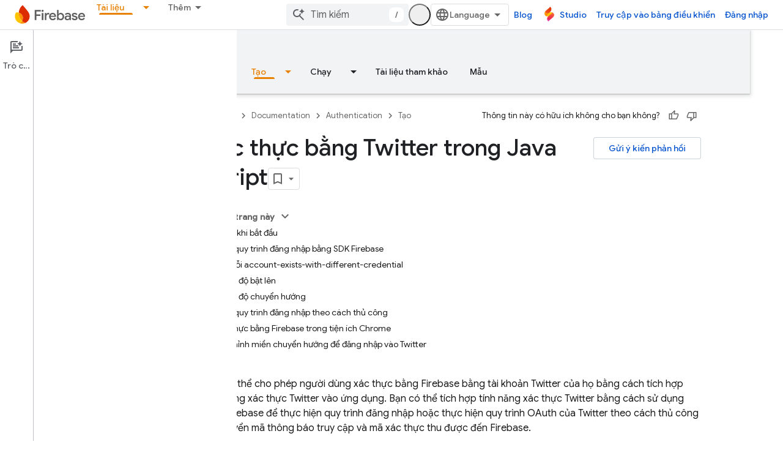

--- FILE ---
content_type: text/html; charset=UTF-8
request_url: https://feedback-pa.clients6.google.com/static/proxy.html?usegapi=1&jsh=m%3B%2F_%2Fscs%2Fabc-static%2F_%2Fjs%2Fk%3Dgapi.lb.en.2kN9-TZiXrM.O%2Fd%3D1%2Frs%3DAHpOoo_B4hu0FeWRuWHfxnZ3V0WubwN7Qw%2Fm%3D__features__
body_size: 80
content:
<!DOCTYPE html>
<html>
<head>
<title></title>
<meta http-equiv="X-UA-Compatible" content="IE=edge" />
<script type="text/javascript" nonce="3UGcQJM5W5T_QZ64KTehnw">
  window['startup'] = function() {
    googleapis.server.init();
  };
</script>
<script type="text/javascript"
  src="https://apis.google.com/js/googleapis.proxy.js?onload=startup" async
  defer nonce="3UGcQJM5W5T_QZ64KTehnw"></script>
</head>
<body>
</body>
</html>


--- FILE ---
content_type: text/javascript
request_url: https://www.gstatic.com/devrel-devsite/prod/v5ecaab6967af5bdfffc1b93fe7d0ad58c271bf9f563243cec25f323a110134f0/firebase/js/devsite_devsite_recommendations_module__vi.js
body_size: -854
content:
(function(_ds){var window=this;var c7=function(a,b){const c=[];for(const h of a)try{a=c;var d=a.push,e=b;const k=new URL(h),l=_ds.C();if(k.hostname!==l.hostname)throw Error("Recommendations must be from the same site.");var f=k.pathname;var g=_ds.Bz(_ds.Cz(new _ds.Dz,f),e.toString());d.call(a,g)}catch(k){}return c};var Qya=function(a){const b=a.FA,c=a.Sy;a=a.Oz;let d;d='<h2 class="significatio-heading no-link">\u0110\u1ec1 xu\u1ea5t cho b\u1ea1n</h2>';b!==""?(d=d+'<div class="info-container"><button type="button" class="button-flat info-button significatio-info-container" id="significatio-info-button" aria-label="'+_ds.FC("Th\u00f4ng tin v\u1ec1 n\u1ed9i dung \u0111\u1ec1 xu\u1ea5t"),d=d+'" data-title="'+_ds.FC("Th\u00f4ng tin v\u1ec1 n\u1ed9i dung \u0111\u1ec1 xu\u1ea5t"),d+='"><svg xmlns="http://www.w3.org/2000/svg" viewBox="0 0 24 24" class="significatio-icon-info"><path d="M11 7h2v2h-2zm0 4h2v6h-2zm1-9C6.48 2 2 6.48 2 12s4.48 10 10 10 10-4.48 10-10S17.52 2 12 2zm0 18c-4.41 0-8-3.59-8-8s3.59-8 8-8 8 3.59 8 8-3.59 8-8 8z"/></svg></button></div>'):
(d=d+'<div class="significatio-popout-container"><button type="button" class="significatio-popout-toggle button-flat significatio-info-container" id="significatio-popout-toggle" aria-haspopup="true" aria-controls="significatio-popout" aria-label="'+_ds.FC("Th\u00f4ng tin v\u1ec1 n\u1ed9i dung \u0111\u1ec1 xu\u1ea5t"),d=d+'" data-title="'+_ds.FC("Th\u00f4ng tin v\u1ec1 n\u1ed9i dung \u0111\u1ec1 xu\u1ea5t"),d+='"><svg xmlns="http://www.w3.org/2000/svg" viewBox="0 0 24 24" class="significatio-icon-info"><path d="M11 7h2v2h-2zm0 4h2v6h-2zm1-9C6.48 2 2 6.48 2 12s4.48 10 10 10 10-4.48 10-10S17.52 2 12 2zm0 18c-4.41 0-8-3.59-8-8s3.59-8 8-8 8 3.59 8 8-3.59 8-8 8z"/></svg></button><div class="significatio-popout" id="significatio-popout" aria-labelledby="significatio-popout-toggle" hidden><h4 class="significatio-popout-heading">Th\u00f4ng tin v\u1ec1 n\u1ed9i dung \u0111\u1ec1 xu\u1ea5t n\u00e0y</h4><p>N\u1ed9i dung \u0111\u1ec1 xu\u1ea5t n\u00e0y gi\u00fap b\u1ea1n t\u00ecm \u0111\u01b0\u1ee3c n\u1ed9i dung c\u1ea7n t\u00ecm. N\u1ed9i dung n\u00e0y c\u00f3 th\u1ec3 d\u1ef1a tr\u00ean trang m\u00e0 b\u1ea1n \u0111ang xem v\u00e0 trang m\u00e0 b\u1ea1n \u0111\u00e3 l\u01b0u trong t\u00e0i kho\u1ea3n <a href="https://myactivity.google.com/activitycontrols/webandapp" class="significatio-popout-interactive">ho\u1ea1t \u0111\u1ed9ng tr\u00ean web v\u00e0 \u1ee9ng d\u1ee5ng</a>.</p><a href="http://go/devsite-recommendations" class="significatio-popout-interactive">T\u00ecm hi\u1ec3u th\u00eam</a></div></div>');
d+='<div class="significatio-buttons">';a&&(d+='<p class="significatio-internal-only">Ch\u1ec9 s\u1eed d\u1ee5ng n\u1ed9i b\u1ed9</p>');c!==""&&(d=d+'<button type="button" class="significatio-issue-button button-flat" id="significatio-issue-button" aria-label="'+_ds.FC("B\u00e1o c\u00e1o n\u1ed9i dung \u0111\u1ec1 xu\u1ea5t ch\u1ea5t l\u01b0\u1ee3ng th\u1ea5p"),d=d+'" data-title="'+_ds.FC("B\u00e1o c\u00e1o n\u1ed9i dung \u0111\u1ec1 xu\u1ea5t ch\u1ea5t l\u01b0\u1ee3ng th\u1ea5p"),d+='"><span class="material-icons" aria-hidden="true">bug_report</span></button>');
return(0,_ds.O)(d+"</div>")},Rya=function(){return(0,_ds.O)('<div class="significatio-overview"></div><div class="significatio-body"><div class="significatio-recommendations"></div><div class="significatio-loading"><devsite-spinner size="64"></devsite-spinner></div></div>')},Tya=function(a){a=a.recommendations;const b=_ds.dD(),c=a.length;for(let d=0;d<c;d++)_ds.V(b,Sya(a[d]));return b},Sya=function(a){let b='<div class="significatio-card"><h3 class="significatio-card-heading no-link"><a href="'+_ds.S(_ds.VC(a.getUrl()+
"?"+_ds.A(a,8)))+'" data-category="Site-Wide Custom Events" data-label="devsite-recommendation card link" data-action="click" track-type="recommendations" track-name="cardClick" track-metadata-eventdetail="'+_ds.S(a.getUrl())+'">';var c=[a.getTitle(),_ds.A(a,3),_ds.A(a,4)];b+=_ds.yC(c.filter(d=>d.length>0)[0])+'</a></h3><p class="significatio-card-description">'+_ds.yC(_ds.BC(_ds.A(a,5)))+'</p><div class="significatio-card-meta">';c='Ng\u00e0y c\u1eadp nh\u1eadt: <span class="significatio-date" date="'+
(_ds.S(_ds.y(a,_ds.Tu,7).getSeconds())+'"></span>');b+=c;if(_ds.hk(a,_ds.tX,11,_ds.fk()).length!==0){b=b+'<span class="significatio-recommend-popout-container"><button type="button" class="significatio-popout-toggle button-flat significatio-attr-toggle" aria-haspopup="true" aria-controls="significatio-popout" aria-label="'+_ds.FC("T\u1ea1i sao n\u1ed9i dung n\u00e0y \u0111\u01b0\u1ee3c \u0111\u1ec1 xu\u1ea5t?");b=b+'" data-title="'+_ds.FC("T\u1ea1i sao n\u1ed9i dung n\u00e0y \u0111\u01b0\u1ee3c \u0111\u1ec1 xu\u1ea5t?");
b+='"><i class="material-icons significatio-attr-info">help_outline</i></button><div class="significatio-popout significatio-attr" aria-labelledby="significatio-popout-toggle" hidden><h4 class="significatio-popout-heading">T\u1ea1i sao n\u1ed9i dung n\u00e0y \u0111\u01b0\u1ee3c \u0111\u1ec1 xu\u1ea5t?</h4><p>V\u00ec b\u1ea1n \u0111\u00e3 xem ';a=_ds.hk(a,_ds.tX,11,_ds.fk());c=a.length;for(let d=0;d<c;d++){const e=a[d];b+=' <a href="'+_ds.S(_ds.VC(e.getUrl()))+'" class="significatio-popout-interactive" track-type="recommendations" track-name="attributionLink">'+
_ds.yC(e.getTitle())+"</a>"}b+=".</p></div></span>"}return(0,_ds.O)(b+"</div></div>")},Uya=function(a){var b=a.PC;a=_ds.U(_ds.V(_ds.U(_ds.dD(),'<div class="significatio-card error">'),(0,_ds.O)('<svg xmlns="http://www.w3.org/2000/svg" viewBox="0 0 24 24" class="significatio-error-icon"><path d="M11 15h2v2h-2v-2zm0-8h2v6h-2V7zm.99-5C6.47 2 2 6.48 2 12s4.47 10 9.99 10C17.52 22 22 17.52 22 12S17.52 2 11.99 2zM12 20c-4.42 0-8-3.58-8-8s3.58-8 8-8 8 3.58 8 8-3.58 8-8 8z"/></svg>')),'<p class="significatio-card-description">');
_ds.V(a,"Hi\u1ec7n kh\u00f4ng c\u00f3 \u0111\u1ec1 xu\u1ea5t n\u00e0o.");_ds.U(a,'</p><p class="significatio-card-description">');b='H\u00e3y th\u1eed <a href="#" class="'+(_ds.S(b)+'">\u0111\u0103ng nh\u1eadp</a> v\u00e0o T\u00e0i kho\u1ea3n Google c\u1ee7a b\u1ea1n.');_ds.V(a,b);_ds.U(a,"</p></div>");return a};var Vya={"in-page":5},Wya=function(a){a.eventHandler.listen(document,"devsite-on-recommendations",b=>{d7(a)&&!a.Ea&&(b=b.getBrowserEvent())&&(b==null?0:b.detail)&&(0,_ds.xX)(b.detail)&&_ds.rk(b.detail,5)===5&&(a.m=b.detail,a.Ea=!0,a.removeAttribute("hidden"),a.render())})},d7=function(a){return!a.va&&document.querySelector("devsite-recommendations:not([yield])")?!1:!0},i7=async function(a,b){var c=[2,5,3];if(!a.ya&&c.some(h=>(b==null?void 0:_ds.rk(b,5))===h)&&((b==null?0:_ds.vX(b).length)&&a.dispatchEvent(new CustomEvent("devsite-on-recommendations",
{detail:b,bubbles:!0})),(b==null?void 0:_ds.rk(b,5))!==3)){a.remove();return}if(a.display&&Vya[a.display]!==(b==null?void 0:_ds.rk(b,5)))a.remove();else{c=a.querySelector(".significatio-overview");var d=b==null?void 0:_ds.A(b,6);a.oa=(b==null?void 0:_ds.A(b,7))||"";a.ea=(b==null?void 0:_ds.A(b,8))||"";var e=(b==null?void 0:_ds.rk(b,9))===1;c&&d?_ds.rt(c,Qya,{Pz:d,FA:a.oa,Sy:a.ea,Oz:e}):await e7(a,!0,!0,"no title");if(b==null?0:_ds.vX(b).length){_ds.rt(a.j,Tya,{recommendations:_ds.vX(b)});Xya(a);a.o=
a.querySelector("#significatio-stats-button");if(b==null?0:_ds.A(b,4)){var f;(f=a.o)==null||f.removeAttribute("hidden");a.xa=_ds.A(b,4)}else{let h;(h=a.o)==null||h.setAttribute("hidden","")}if(a.j){f=a.j.querySelectorAll(".significatio-recommend-popout-container");for(var g of f)f7(a,g)}(g=a.querySelector(".significatio-popout-container"))&&f7(a,g);Yya(a);g7(a);h7(a);a.removeAttribute("loading")}else await e7(a,!1)}},$ya=async function(a){a.setAttribute("loading","");await _ds.v();a.j&&_ds.En(a.j);
const b=await Zya(a);let c=null;try{c=await _ds.Gz(b)}catch(d){await e7(a,!0,!1,"error fetching recommendations");return}a.m=c;await i7(a,c)},e7=async function(a,b=!0,c=!1,d=""){b&&_ds.Po(d);c&&a.remove();await (await _ds.v()).isSignedIn()?a.remove():(_ds.rt(a.j,Uya,{PC:"significatio-sign-in"}),h7(a),g7(a),a.removeAttribute("loading"))},j7=async function(a,b){!a.qa.get(b)&&b&&(a.qa.set(b,!0),b.removeAttribute("active"),await _ds.Lo(),_ds.mq(a.eventHandler,b,"transitionend",()=>{b.setAttribute("hidden",
"");a.qa.set(b,!1)}))},f7=function(a,b){const c=b.querySelector(".significatio-popout-toggle"),d=b.querySelector(".significatio-popout");c&&d&&(a.Ca.push(d),a.eventHandler.listen(d,"focusout",e=>{e.relatedTarget&&(_ds.Xn(e.relatedTarget,null,"significatio-popout",6)||j7(a,d))}),a.eventHandler.listen(c,"click",()=>{a.qa.get(d)||(d.hasAttribute("active")?j7(a,d):a.Ja(d))}))},Zya=async function(a){const b=(await _ds.v()).getTenantId()||0;return _ds.zX(_ds.yX(_ds.Nka(_ds.Mka(_ds.Fz(b,window.location.pathname),
c7(a.ra.map(c=>c.href),b)),c7(a.ua.map(c=>c.href),b)),Number(a.getAttribute("generated"))||0),a.query())},Xya=function(a){if(a.j){a=[...a.j.querySelectorAll(".significatio-date")];for(const b of a)a=b.getAttribute("date"),b.textContent=(new Date(Number(a)*1E3)).toLocaleDateString("default",{month:"short",year:"numeric",day:"numeric"})}},Yya=function(a){var b=a.querySelector("#significatio-issue-button");b&&a.eventHandler.listen(b,"click",()=>void aza(a));(b=a.querySelector("#significatio-info-button"))&&
a.eventHandler.listen(b,"click",()=>void bza(a));a.o&&a.eventHandler.listen(a.o,"click",()=>{a.xa&&_ds.cy(a.xa,{target:"_blank"})});a.eventHandler.listen(document,"click",c=>{for(const d of a.Ca)!d.contains(c.target)&&d.hasAttribute("active")&&j7(a,d)})},g7=function(a){a.eventHandler.listen(a,"click",async b=>{_ds.Xn(b.target,null,"significatio-sign-in",2)&&await cza()})},h7=function(a){if(a.j){a=[...a.j.querySelectorAll(".significatio-card:not([show])")];for(const b of a)b.setAttribute("show","")}},
cza=async function(){await (await _ds.v()).signIn()},bza=async function(a){a.oa&&_ds.cy(a.oa,{target:"_blank"})},aza=async function(a){a.ea&&_ds.cy(a.ea,{target:"_blank"})},dza=class extends _ds.Vm{constructor(){super();this.eventHandler=new _ds.u(this);this.va=!0;this.Ea=this.ya=this.Ia=this.connected=!1;this.ra=[];this.ua=[];this.m=this.j=null;this.display="";this.qa=new Map;this.Ca=[];this.o=this.xa=null;this.ea=this.oa=""}connectedCallback(){this.connected=!0;this.ra=[...this.querySelectorAll("a[href]")];
this.ua=[...this.querySelectorAll('link[rel="disallow"][href]')];this.display=this.getAttribute("display");this.getAttribute("display")?this.getAttribute("display")==="in-page"&&(Wya(this),this.ya=!0):this.render()}disconnectedCallback(){document.body.dispatchEvent(new CustomEvent("devsite-recommendations-disconnected",{bubbles:!0}));_ds.D(this.eventHandler);this.ra=[];this.ua=[]}static get observedAttributes(){return["yield","display"]}attributeChangedCallback(a,b,c){a==="yield"?this.va=c==null:
a==="display"&&(this.display=c);this.render()}query(){return this.getAttribute("query")||""}async render(){if(this.connected&&d7(this))if(_ds.rt(this,Rya),this.j=this.querySelector(".significatio-recommendations")){if(this.m?await i7(this,this.m):await $ya(this),!this.Ia){const c=await _ds.v();try{if(await c.intersectionEnterForElement(this.j),this.m!==null){var a;for(const d of(a=this.m)==null?void 0:_ds.vX(a)){{const f=d.getMetadata();var b=f?{targetPage:d.getUrl(),targetType:_ds.rk(f,3),targetRank:_ds.ok(f,
2),targetIdenticalDescriptions:_ds.ok(f,4),targetTitleWords:_ds.ok(f,5),targetDescriptionWords:_ds.ok(f,6),experiment:_ds.A(f,7)}:void 0}a=b;if(!a)continue;const e={category:"Site-Wide Custom Events",action:"recommended",label:d.getUrl(),nonInteraction:!0,additionalParams:{recommendations:a}};this.dispatchEvent(new CustomEvent("devsite-analytics-observation",{detail:e,bubbles:!0}));this.dispatchEvent(new CustomEvent("devsite-analytics-observation-cloudtrack",{detail:{type:"recommendations",name:"impression",
metadata:a},bubbles:!0}))}this.Ia=!0}}catch(d){}}}else await e7(this,!0,!1,"no recommendations element")}async Ja(a){a.removeAttribute("hidden");await _ds.Lo();a.setAttribute("active","");let b;(b=a.querySelector(".significatio-popout-interactive"))==null||b.focus()}};try{customElements.define("devsite-recommendations",dza)}catch(a){console.warn("Unrecognized DevSite custom element - DevsiteRecommendations",a)};})(_ds_www);


--- FILE ---
content_type: text/javascript
request_url: https://www.gstatic.com/devrel-devsite/prod/v5ecaab6967af5bdfffc1b93fe7d0ad58c271bf9f563243cec25f323a110134f0/firebase/js/devsite_devsite_selector_module__vi.js
body_size: -866
content:
(function(_ds){var window=this;/*

 Copyright 2015-present Dan Abramov
 SPDX-License-Identifier: MIT
*/
var P7=function(a,b,c){function d(){if(m)throw Error("You may not call store.getState() while the reducer is executing. The reducer has already received the state as an argument. Pass it down from the top reducer instead of reading it from the store.");return h}function e(r){if(typeof r!=="function")throw Error(`Expected the listener to be a function. Instead, received: '${typeof r}'`);if(m)throw Error("You may not call store.subscribe() while the reducer is executing. If you would like to be notified after the store has been updated, subscribe from a component and invoke store.getState() in the callback to access the latest state. See https://redux.js.org/api/store#subscribelistener for more details.");
let q=!0;l===k&&(l=k.slice());l.push(r);return function(){if(q){if(m)throw Error("You may not unsubscribe from a store listener while the reducer is executing. See https://redux.js.org/api/store#subscribelistener for more details.");q=!1;l===k&&(l=k.slice());l.splice(l.indexOf(r),1);k=null}}}function f(r){if(typeof r!=="object"||r===null)var q=!1;else{for(q=r;Object.getPrototypeOf(q)!==null;)q=Object.getPrototypeOf(q);q=Object.getPrototypeOf(r)===q}if(!q)throw Error(`Actions must be plain objects. Instead, the actual type was: '${typeof r}'. You may need to add middleware to your store setup to handle dispatching other values, such as 'redux-thunk' to handle dispatching functions. See https://redux.js.org/tutorials/fundamentals/part-4-store#middleware and https://redux.js.org/tutorials/fundamentals/part-6-async-logic#using-the-redux-thunk-middleware for examples.`);
if(typeof r.type==="undefined")throw Error('Actions may not have an undefined "type" property. You may have misspelled an action type string constant.');if(m)throw Error("Reducers may not dispatch actions.");try{m=!0,h=g(h,r)}finally{m=!1}q=k=l;for(let z=0;z<q.length;z++)(0,q[z])();return r}if(typeof b==="function"&&typeof c==="function"||typeof c==="function"&&typeof arguments[3]==="function")throw Error("It looks like you are passing several store enhancers to createStore(). This is not supported. Instead, compose them together to a single function. See https://redux.js.org/tutorials/fundamentals/part-4-store#creating-a-store-with-enhancers for an example.");
typeof b==="function"&&typeof c==="undefined"&&(c=b,b=void 0);if(typeof c!=="undefined"){if(typeof c!=="function")throw Error(`Expected the enhancer to be a function. Instead, received: '${typeof c}'`);return c(P7)(a,b)}if(typeof a!=="function")throw Error(`Expected the root reducer to be a function. Instead, received: '${typeof a}'`);let g=a,h=b,k=[],l=k,m=!1;f({type:dAa});const n={dispatch:f,subscribe:e,getState:d,replaceReducer:function(r){if(typeof r!=="function")throw Error(`Expected the nextReducer to be a function. Instead, received: '${typeof r}`);
g=r;f({type:eAa});return n},[Q7]:function(){return{subscribe(r){function q(){r.next&&r.next(d())}if(typeof r!=="object"||r===null)throw new TypeError(`Expected the observer to be an object. Instead, received: '${typeof r}'`);q();return{unsubscribe:e(q)}},[Q7](){return this}}}};return n},fAa=function(a=R7,b){switch(b.type){case "SCOPE":const c=new Map(a.yh);c.set(b.scope,b.value);S7(c);return Object.assign({},a,{yh:c});case "CLEAR":return S7(R7.yh),R7;default:return a}},S7=async function(a){const b=
await _ds.v(),c=new Map;try{const d=JSON.parse(await b.getStorage().get("devsite-selector","__global_store"));for(const e of d)c.set(e[0],e[1]);for(const [e,f]of a)c.set(e,f)}catch(d){}try{await b.getStorage().set("devsite-selector","__global_store",JSON.stringify([...c]))}catch(d){}};var dAa=`@@redux/INIT${Math.random().toString(36).substring(7).split("").join(".")}`,eAa=`@@redux/REPLACE${Math.random().toString(36).substring(7).split("").join(".")}`;var Q7=typeof Symbol==="function"&&Symbol.observable||"@@observable";var R7={yh:new Map},T7=null,gAa=async function(a){try{const b=await (await _ds.v()).getStorage().get("devsite-selector","__global_store");if(b){const c=JSON.parse(b);if(c)for(const [d,e]of c)a.store.dispatch({type:"SCOPE",scope:d,value:e})}}catch(b){}},hAa=class{constructor(){this.store=P7(fAa);gAa(this)}dispatch(a){this.store.dispatch(a)}subscribe(a){return this.store.subscribe(a)}getState(){return this.store.getState()}};var iAa="track-type track-name track-metadata-eventdetail track-metadata-position track-metadata-region-tag track-metadata-snippet-file-url track-metadata-endgoal".split(" "),U7=function(a){a.o&&(_ds.D(a.eventHandler),a.eventHandler.listen(a.o,"click",b=>{jAa(a,b)}))},lAa=function(a){var b=[...a.children];for(var c of b)if(c.matches(".ds-selector-tabs")){if(b=c.getAttribute("data-ds-scope"))a.scope=b;const d=["ds-selector-tabs"];b=[...c.classList].filter(e=>!d.includes(e));a.classList.add(...b);c.classList.contains("devsite-no-overflow")&&
(a.noOverflow=!0);for(;c.childNodes.length;)a.appendChild(c.childNodes[0]);c.remove()}c=a.querySelectorAll(".kd-tabbed-horz");for(const d of c)d.matches(".kd-tabbed-horz")&&kAa(a,d)},nAa=async function(a){await window.customElements.whenDefined("devsite-tabs");await Promise.allSettled([...a.querySelectorAll(":scope > devsite-selector")].map(L=>L.ready()));var b=a.querySelector(":scope > devsite-tabs");b?await b.j:b=new _ds.ZX;a.o=b;a.o.isTabList=!0;a.noOverflow&&(a.o.noOverflow=!0);a.firstElementChild&&
a.firstElementChild!==a.o?a.insertBefore(a.o,a.firstElementChild):a.contains(a.o)||a.appendChild(a.o);U7(a);b=a.querySelectorAll(":scope > section");for(var c of b){a.ma.push(c);var d=c.dataset.tab,e=void 0,f=!0,g=!0;let L=b="",N=a.ownerDocument.createElement("tab");if(d){var h=void 0;if(e=(h=a.o)==null?void 0:_ds.OX(h,d))N=e,f=!1,N.id&&(b=N.id)}d=a.ownerDocument.createElement("a");var k=N.querySelector("a");k&&(d=k,g=!1);e&&g&&(d.textContent=e.textContent,_ds.En(e));N.contains(d)||N.appendChild(d);
N.removeAttribute("aria-selected");k="";if(f){f=c.querySelector("h1,h2,h3,h4,h5,h6");var l=void 0;if(f&&((l=f.textContent)==null?void 0:l.trim())!==""){(f.classList.contains("two-line-tab")||f.querySelector(".two-line-tab"))&&N.classList.add("devsite-two-line");g="";f.id&&(L=f.id);k=f.querySelector(".firebase-platform-label");var m=void 0;if((m=k)==null?0:m.textContent)g=k.textContent.trim(),k.remove();var n=f.textContent||"";k=c.querySelector("[tab-label]");var r=void 0;if((r=k)==null?0:r.getAttribute("tab-label"))g=
`${k.getAttribute("tab-label")}`;if(f.hasAttributes())for(var q of iAa)k=f.getAttribute(q),k!==null&&_ds.aC(a,q,k,d);k=f.tagName;f.remove();if(g)f=a.ownerDocument.createElement("span"),f.dataset.tabLabel=g,f.textContent=n.trim(),d.appendChild(f),b||(b=_ds.Qo(`${n} ${g}`));else if(d.append(...f.childNodes),!b){let R;b=_ds.Qo((R=n)!=null?R:"")||"tab"}}else n="L\u1ed7i",f&&(n=f.getAttribute("data-text")||"L\u1ed7i"),g&&(d.textContent=n),b||(b=_ds.Qo(n))}else if(!b){let R;b=_ds.Qo((R=N.textContent)!=
null?R:"")||"tab"}_ds.yy(N,"controls",`tabpanel-${b}`);N.id||(N.id=b);d.id||(d.id=`aria-tab-${b}`);d.href||_ds.ig(d,`#${b}`);_ds.wy(d,"button");var z=void 0;e||(z=a.o)!=null&&_ds.PX(z,b)||(N.dataset.tab=b,L&&(N.id=L),_ds.dla(a.o,N));_ds.wy(c,"tabpanel");_ds.yy(c,"labelledby",`aria-tab-${b}`);a.insertTabHeadings&&k&&(e=document.createElement(k),e.classList.add("devsite-selector-tab-heading"),e.textContent=d.textContent,c.insertBefore(e,c.firstChild));c.dataset.tab=b;c.tabIndex=0;c.id=`tabpanel-${b}`}r=
_ds.C().hash.substring(1);q=_ds.C().searchParams.get("tab");(c=a.ma.find(L=>L.matches(".selected,.devsite-selected")))&&c.classList.remove("selected","devsite-selected");m=l=h=z=null;if(r){var G;z=(G=a.o)==null?void 0:_ds.PX(G,r)}if(!z&&q){let L;h=(L=a.o)==null?void 0:_ds.OX(L,_ds.Qo(q))}if((G=a.store.getState().yh.get(a.scope))&&a.scope!=="none"){if(!z&&!h&&G){let L;l=(L=a.o)==null?void 0:_ds.OX(L,G)}if(!z&&!h&&!l)for(const L of a.ma)if(L.querySelector(`devsite-selector[scope="${a.scope}"] [data-tab="${G}"]`)){m=
L;break}}if(!(z||h||l||m))for(const L of a.ma){let N;if((N=L.querySelector("devsite-selector"))==null?0:N.active){m=L;break}}z?a.active=`${z.dataset.tab}`:h?a.active=`${h.dataset.tab}`:l?a.active=`${l.dataset.tab}`:m?a.active=`${m.dataset.tab}`:c?a.active=`${c.dataset.tab}`:mAa(a);a.ea.resolve();a.rendered=!0},jAa=async function(a,b){if(!b.defaultPrevented&&(b.preventDefault(),b.stopPropagation(),a.ownerDocument.body.dispatchEvent(new CustomEvent("devsite-close-overflow-tabs")),b.target)){b=b.target;
for(var c;!c&&b&&b!==a;){var d=void 0;((d=b)==null?void 0:d.tagName.toUpperCase())==="TAB"&&(c=b);let f;b=(f=b)==null?void 0:f.parentElement}var e;if((e=c)==null?0:e.dataset.tab)a.dispatchEvent(new CustomEvent("devsite-sticky-freeze",{bubbles:!0})),await _ds.Ih(),e=a.getBoundingClientRect(),a.active=c.dataset.tab,a.scope!=="none"&&a.store.dispatch({type:"SCOPE",scope:a.scope,value:a.active}),await _ds.Lo(),c=a.getBoundingClientRect(),d=_ds.zn(document),window.scrollTo({left:d.x,top:d.y+c.top-e.top}),
_ds.Jh();a.o&&(a=_ds.OX(a.o,a.active),a==null?0:a.id)&&(c=_ds.C(),c.searchParams.delete("tab"),c.hash=`${a.id}`,_ds.zo(c.href,!0))}},mAa=function(a){var b;let c;(b=a.o)==null?b=void 0:b=b.o?b.o[0]:void 0;if(b=(c=b)==null?void 0:c.dataset.tab)a.active=b},oAa=async function(a,b=""){if(a.o){var c=_ds.OX(a.o,a.active);if(c){_ds.WX(a.o,c);c=V7(a,b);var d=V7(a,a.active);if(d==null||!d.classList.contains("devsite-active")){if(d)c==null||c.classList.remove("devsite-active"),d==null||d.classList.add("devsite-active");
else if(c&&a.active!==b){a.active=b;return}a.dispatchEvent(new CustomEvent("devsite-content-updated",{bubbles:!0}))}}}},V7=function(a,b){if(b)return a.ma.find(c=>c.matches(`[data-tab="${b}"]`))},kAa=function(a,b){var c=[...b.children];for(const d of c)if(d.matches("article")){c=a.ownerDocument.createElement("section");for(d.classList.contains("selected")&&c.classList.add("devsite-selected");d.childNodes.length;)c.appendChild(d.childNodes[0]);const e=c.querySelector("header");if(e){const f=a.ownerDocument.createElement("h3");
e.childNodes.length&&f.append(...e.childNodes);f.id=e.id;_ds.In(f,e)}a.appendChild(c);d.remove()}b.remove()},W7=class extends _ds.cC{Na(){return this}constructor(){super(["devsite-tabs"]);this.scope="auto";this.active="";this.insertTabHeadings=this.noOverflow=this.rendered=!1;this.ea=new _ds.Hh;this.ra=new _ds.Hh;T7||(T7=new hAa);this.store=T7;this.oa=()=>{};this.eventHandler=new _ds.u;this.qa=!1;this.o=null;this.ma=[];_ds.$B(this,(0,_ds.Ag)`track-type`,(0,_ds.Ag)`track-name`,(0,_ds.Ag)`track-metadata-eventDetail`,
(0,_ds.Ag)`track-metadata-position`,(0,_ds.Ag)`track-metadata-region-tag`,(0,_ds.Ag)`track-metadata-snippet-file-url`,(0,_ds.Ag)`track-metadata-end-goal`)}async connectedCallback(){super.connectedCallback();this.qa?U7(this):(this.qa=!0,this.oa=this.store.subscribe(()=>{var a=this.store.getState();if(a.yh.has(this.scope)&&this.scope!=="none"&&(a=a.yh.get(this.scope))){let b;if((b=this.o)==null?0:_ds.OX(b,a))this.active=a}this.ra.resolve()}),lAa(this),await nAa(this));await this.ea.promise;await this.scrollToAnchor()}async ready(){return this.ea.promise}async scrollToAnchor(){const a=
_ds.C().hash;if(a){await this.j;const b=await _ds.v();let c;((c=this.o)==null?0:_ds.PX(c,a.substring(1)))&&await b.scrollToAnchor(a)}}disconnectedCallback(){super.disconnectedCallback();_ds.D(this.eventHandler);this.oa&&this.oa()}updated(a){super.updated(a);a.has("active")&&this.active&&oAa(this,a.get("active"))}};W7.prototype.disconnectedCallback=W7.prototype.disconnectedCallback;W7.prototype.connectedCallback=W7.prototype.connectedCallback;
_ds.w([_ds.F({type:String,La:!0}),_ds.x("design:type",Object)],W7.prototype,"scope",void 0);_ds.w([_ds.F({type:String,La:!0}),_ds.x("design:type",Object)],W7.prototype,"active",void 0);_ds.w([_ds.F({type:Boolean,La:!0}),_ds.x("design:type",Object)],W7.prototype,"rendered",void 0);_ds.w([_ds.F({type:Boolean,La:!0,Aa:"no-overflow"}),_ds.x("design:type",Object)],W7.prototype,"noOverflow",void 0);
_ds.w([_ds.F({type:Boolean,Aa:"data-insert-tab-headings"}),_ds.x("design:type",Object)],W7.prototype,"insertTabHeadings",void 0);try{customElements.define("devsite-selector",W7)}catch(a){console.warn("devsite.app.customElement.DevsiteSelector",a)};})(_ds_www);
